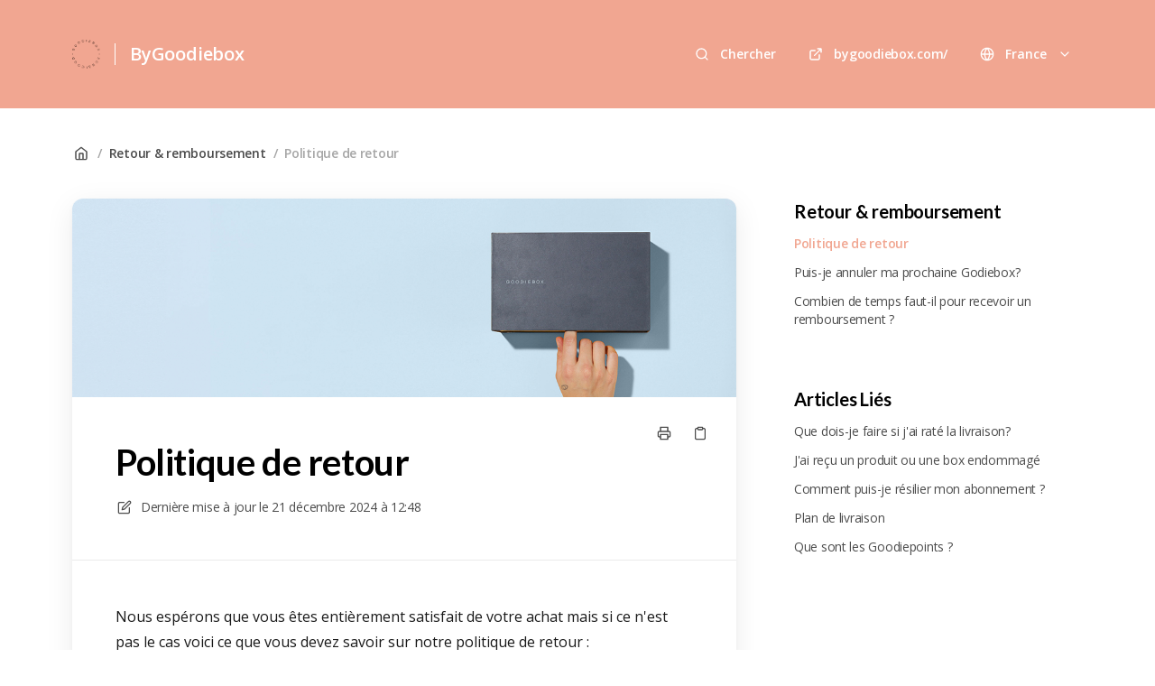

--- FILE ---
content_type: text/html; charset=utf-8
request_url: https://bygoodiebox.elevio.help/fr/articles/56-quelle-est-la-politique-de-retour
body_size: 15159
content:
<!DOCTYPE html>
<html lang="fr">
  <head prefix="og: http://ogp.me/ns#">
    <title>Politique de retour</title>
    <style>
      body {
        margin: 0;
      }
      .elevio-kb-wrapper {
        -webkit-box-align: center;
        -ms-flex-align: center;
        align-items: center;
        color: #3e4c59;
        display: -webkit-box;
        display: -ms-flexbox;
        display: flex;
        height: 100vh;
        -webkit-box-orient: vertical;
        -webkit-box-direction: normal;
        -ms-flex-direction: column;
        flex-direction: column;
        -webkit-box-pack: center;
        -ms-flex-pack: center;
        justify-content: center;
      }
      .elevio-kb-loading-spinner {
        -webkit-animation-name: elevio-kb-spin;
        animation-name: elevio-kb-spin;
        -webkit-animation-duration: 800ms;
        animation-duration: 800ms;
        -webkit-animation-iteration-count: infinite;
        animation-iteration-count: infinite;
        -webkit-animation-timing-function: linear;
        animation-timing-function: linear;
        block-size: 1.25rem;
        fill: #5644d8;
        inline-size: 1.25rem;
        padding: 0.25rem;
      }
      @-webkit-keyframes elevio-kb-spin {
        from {
          -webkit-transform: rotate(0deg);
          transform: rotate(0deg);
        }
        to {
          -webkit-transform: rotate(360deg);
          transform: rotate(360deg);
        }
      }
      @keyframes elevio-kb-spin {
        from {
          -webkit-transform: rotate(0deg);
          transform: rotate(0deg);
        }
        to {
          -webkit-transform: rotate(360deg);
          transform: rotate(360deg);
        }
      }
    </style>

     
    <link rel="canonical" href="https://bygoodiebox.elevio.help/fr/articles/56-politique-de-retour" />
    <meta property="og:url" content="https://bygoodiebox.elevio.help/fr/articles/56-politique-de-retour" />
      
 
  <meta name="keywords" content="return refund policy return process returlabel Return Retoure remboursement Retour Team Happiness rendre"></meta>

<meta name="description" content=""></meta>
<meta property="og:description" content=""></meta>
 
  <meta property="og:image" content="https://cdn.elev.io/file/uploads/c0zHtn2QsjpJ4uv22jujq5_1RAMpBUtb1VnDNQiI_BM/c6FXVXDTBy6YgiXBnMpH_Y3RLhKGycN-oqaeQKJFwjE/FINAL-BANNER-CROPPED_05-Ebo.jpg" />


<script type="application/ld+json">{"mainEntity":[{"@type":"Question","name":"Politique de retour","acceptedAnswer":{"@type":"Answer","text":"Nous espérons que vous êtes entièrement satisfait de votre achat mais si ce n'est pas le cas voici ce que vous devez savoir sur notre politique de retour :\nVous disposez d'un droit de rétractation dans les 14 jours:\nLe jour où votre première box d'abonnement (The Welcomebox) a été livrée, ou\nLe jour où votre commande Goodieshop a été livrée, ou\nLe jour où vous avez payé la carte cadeau et tant qu'elle n'a pas été utilisée dans ce délai de rétractation.\nSachez que le retrait de la Welcomebox dans un délai de 14 jours entraînera également une résiliation de l'abonnement. Ainsi, si vous demandez un retour de la Welcomebox, votre abonnement sera automatiquement annulé par nos soins.\nVeuillez également noter que pour procéder à un retour, vous devez nous contacter dans les 2 semaines (14 jours) après réception de la commande, conformément à nos Conditions générales, voir les sections 10 et 11. \nVeuillez également garder à l'esprit que :\nLes commandes personnalisées, telles que Build-Your-Own-Box, ne peuvent pas être retournées.\nSeule la première box d'un abonnement donné peut être retournée. Les box suivantes d'un abonnement Goodiebox sont des surprises donc elles ne peuvent être ni reprises ni remboursées.\nLe supplément énergie n’est pas remboursable.\nLes frais de retour de la boîte ou d'un produit doivent être à la charge du client.\nSeuls les produits non ouverts et non utilisés peuvent être retournés. Vous pouvez ouvrir le colis pour inspecter les produits, mais ceux-ci doivent rester inutilisés si vous souhaitez les retourner.\nPour initier un retour, vous pouvez nous contacter via notre chatbot, qui vous aidera à organiser le processus de retour.\nVeuillez conserver le reçu de retour car nous exigerons une preuve de retour avant de traiter le remboursement. Nous procéderons au remboursement dès que le retour sera arrivé à notre entrepôt et que vous nous aurez fourni une preuve d'expédition, au plus tard dans un délai de 14 jours. \n"}}],"@context":"http://schema.org","@type":"FAQPage","name":"Politique de retour","headline":"Politique de retour","author":{"@type":"Person","name":"Barbara Komorowska","image":"https://www.gravatar.com/avatar/3b453e0cb7bc12b39084d3462d79105b?e=barbara@goodiebox.dk&s=300&d=https%3A%2F%2Fui-avatars.com%2Fapi%2F/Barbara%2BKomorowska/300/69D59A/FFF/2/0.40"},"copyrightHolder":{"@type":"Organization","name":"ByGoodiebox"},"publisher":{"@type":"Organization","name":"ByGoodiebox"},"url":"https://bygoodiebox.elevio.help/fr/articles/56-politique-de-retour","image":"https://cdn.elev.io/file/uploads/c0zHtn2QsjpJ4uv22jujq5_1RAMpBUtb1VnDNQiI_BM/c6FXVXDTBy6YgiXBnMpH_Y3RLhKGycN-oqaeQKJFwjE/FINAL-BANNER-CROPPED_05-Ebo.jpg","mainEntityOfPage":"https://bygoodiebox.elevio.help/fr/articles/56-politique-de-retour","dateCreated":"2022-08-04","datePublished":"2024-12-21","dateModified":"2024-12-21"}</script> 

    <meta charset="utf-8" />
    <meta http-equiv="X-UA-Compatible" content="IE=edge" />
    <meta name="viewport" content="width=device-width, initial-scale=1" />

    
    <link
      rel="shortcut icon"
      type="image/png"
      href="https://cdn.elev.io/kb/v2/themes/2/b2b1ed2b-1f59-4e07-b67c-d26c57e67119/assets/favicon.ico"
    />
    

    <link rel="stylesheet" href="https://cdn.elev.io/kb/v2/themes/2/b2b1ed2b-1f59-4e07-b67c-d26c57e67119/styles.css" />
    <link rel="stylesheet" href="https://cdn.elev.io/kb/v2/deployed/62dfaea0542d1/23ea51ff-9f31-42c1-a2c3-bd689bb7d44e/styles-snippet.css" />

    <!-- <script
      src="https://js.sentry-cdn.com/7fb0ca92ae2d4dc49fffbe1b145e4511.min.js"
      crossorigin="anonymous"
    ></script> -->

    <script
      defer
      type="text/javascript"
      src="https://cdn.elev.io/kb/v2/themes/2/b2b1ed2b-1f59-4e07-b67c-d26c57e67119/localisation/fr/lang.js"
    ></script>
    <script
      defer
      type="text/javascript"
      src="https://cdn.elev.io/kb/v2/deployed/62dfaea0542d1/23ea51ff-9f31-42c1-a2c3-bd689bb7d44e/localisation/fr/lang-snippet.js"
    ></script>

    
    <script type="text/javascript" defer src="https://cdn.elev.io/kb/v2/themes/2/b2b1ed2b-1f59-4e07-b67c-d26c57e67119/script.js"></script>
    
  </head>

  <body class="logged-out article-page">
    <div id="kb-target">
      <div class="elevio-kb-wrapper">
        <svg class="elevio-kb-loading-spinner" viewBox="0 0 24 24">
          <path
            d="M9.65892 0.230582C11.9867 -0.232441 14.3995 0.00519931 16.5922 0.913451C18.7849 1.8217 20.6591 3.35977 21.9776 5.33316C23.2962 7.30655 24 9.62663 24 12H20C20 10.4178 19.5308 8.87104 18.6518 7.55544C17.7727 6.23985 16.5233 5.21447 15.0615 4.60897C13.5997 4.00347 11.9911 3.84504 10.4393 4.15372C8.88744 4.4624 7.46197 5.22433 6.34315 6.34315C5.22433 7.46197 4.4624 8.88744 4.15372 10.4393C3.84504 11.9911 4.00347 13.5997 4.60897 15.0615C5.21447 16.5233 6.23985 17.7727 7.55544 18.6518C8.87104 19.5308 10.4178 20 12 20V24C9.62663 24 7.30655 23.2962 5.33316 21.9776C3.35977 20.6591 1.8217 18.7849 0.913451 16.5922C0.00519943 14.3995 -0.232441 11.9867 0.230582 9.65892C0.693605 7.33115 1.83649 5.19295 3.51472 3.51472C5.19295 1.83649 7.33115 0.693605 9.65892 0.230582Z"
          />
        </svg>
      </div>
    </div>

    <script>
      window.companyUid = '62dfaea0542d1';
      window.companyName = 'ByGoodiebox';
      window.companyUrl = 'https://bygoodiebox.com/';
      window.whitelabelEnabled = false;
      window.feedbackEnabled = true;
      window.feedbackEmailFieldHidden = true;
      window.searchAsYouTypeEnabled = true;
      window.agentLoginEnabled = false;
      window.ssoEnabled = false;
      window.ssoForced = false;
      window.ssoUrl = '';
      window.cname = '';
      window.subdomain = 'bygoodiebox';
      window.languageId = 'fr';
      window.baseUrl = 'https://bygoodiebox.elevio.help';
      window.supportedLanguages = JSON.parse('[{"id":"da","englishName":"Danish","nativeName":"Dansk"},{"id":"de","englishName":"German","nativeName":"Deutsch"},{"id":"de-at","englishName":"Austrian German","nativeName":"Deutsch/Österreich"},{"id":"de-ch","englishName":"Swiss German","nativeName":"Deutsch/Schweiz"},{"id":"en","englishName":"English","nativeName":"English"},{"id":"es","englishName":"Spanish","nativeName":"Español"},{"id":"fi","englishName":"Finnish","nativeName":"Suomi"},{"id":"fr","englishName":"French","nativeName":"Français"},{"id":"fr-be","englishName":"Belgian French","nativeName":"Français de Belgique"},{"id":"it","englishName":"Italian","nativeName":"Italiano"},{"id":"nl","englishName":"Dutch","nativeName":"Nederlands"},{"id":"nl-be","englishName":"Belgian Dutch","nativeName":"Nederlands/Belgie"},{"id":"nn","englishName":"Norwegian","nativeName":"Norsk"},{"id":"pl","englishName":"Polish","nativeName":"Polski"},{"id":"sv","englishName":"Swedish","nativeName":"Svenska"}]');
      window.initialData = JSON.parse('{"page":{"pageType":"article","articleId":"56","data":{"article":{"id":"56","title":"Politique de retour","slug":"56-politique-de-retour","summary":null,"body":"\\u003Cp id=\\"isPasted\\"\\u003ENous esp&eacute;rons que vous &ecirc;tes enti&egrave;rement satisfait de votre achat mais si ce n&#39;est pas le cas voici ce que vous devez savoir sur notre politique de retour :\\u003C\\u002Fp\\u003E\\u003Cp\\u003EVous disposez d&#39;un droit de r&eacute;tractation dans les \\u003Cstrong\\u003E14 jours\\u003C\\u002Fstrong\\u003E:\\u003C\\u002Fp\\u003E\\u003Cul\\u003E\\u003Cli\\u003ELe jour o&ugrave; votre premi&egrave;re box d&#39;abonnement (The Welcomebox) a &eacute;t&eacute; livr&eacute;e, ou\\u003C\\u002Fli\\u003E\\u003Cli\\u003ELe jour o&ugrave; votre commande Goodieshop a &eacute;t&eacute; livr&eacute;e, ou\\u003C\\u002Fli\\u003E\\u003Cli\\u003ELe jour o&ugrave; vous avez pay&eacute; la carte cadeau et tant qu&#39;elle n&#39;a pas &eacute;t&eacute; utilis&eacute;e dans ce d&eacute;lai de r&eacute;tractation.\\u003C\\u002Fli\\u003E\\u003C\\u002Ful\\u003E\\u003Cblockquote class=\\"elevio-box-info\\"\\u003E\\u003Cp\\u003ESachez que le retrait de la Welcomebox dans un d&eacute;lai de 14 jours entra&icirc;nera &eacute;galement une r&eacute;siliation de l&#39;abonnement. Ainsi, si vous demandez un retour de la Welcomebox, votre abonnement sera automatiquement annul&eacute; par nos soins.\\u003C\\u002Fp\\u003E\\u003C\\u002Fblockquote\\u003E\\u003Cblockquote class=\\"elevio-box-info\\"\\u003E\\u003Cp\\u003EVeuillez &eacute;galement noter que pour proc&eacute;der &agrave; un retour, vous devez nous contacter dans les 2 semaines (14 jours) apr&egrave;s r&eacute;ception de la commande, conform&eacute;ment &agrave; nos Conditions g&eacute;n&eacute;rales, voir les sections 10 et 11.&nbsp;\\u003C\\u002Fp\\u003E\\u003C\\u002Fblockquote\\u003E\\u003Cp\\u003EVeuillez &eacute;galement garder &agrave; l&#39;esprit que :\\u003C\\u002Fp\\u003E\\u003Cul\\u003E\\u003Cli\\u003ELes commandes personnalis&eacute;es, telles que Build-Your-Own-Box, ne peuvent pas &ecirc;tre retourn&eacute;es.\\u003C\\u002Fli\\u003E\\u003Cli\\u003ESeule la premi&egrave;re box d&#39;un abonnement donn&eacute; peut &ecirc;tre retourn&eacute;e. Les box suivantes d&#39;un abonnement Goodiebox sont des surprises donc elles ne peuvent &ecirc;tre ni reprises ni rembours&eacute;es.\\u003C\\u002Fli\\u003E\\u003Cli\\u003ELe suppl&eacute;ment &eacute;nergie n&rsquo;est pas remboursable.\\u003C\\u002Fli\\u003E\\u003Cli\\u003ELes frais de retour de la bo&icirc;te ou d&#39;un produit doivent &ecirc;tre &agrave; la charge du client.\\u003C\\u002Fli\\u003E\\u003Cli\\u003ESeuls les produits non ouverts et non utilis&eacute;s peuvent &ecirc;tre retourn&eacute;s. Vous pouvez ouvrir le colis pour inspecter les produits, mais ceux-ci doivent rester inutilis&eacute;s si vous souhaitez les retourner.\\u003C\\u002Fli\\u003E\\u003Cli\\u003E\\u003Cstyle type=\\"text\\u002Fcss\\" id=\\"isPasted\\"\\u003E\\u003C!--td {border: 1px solid #cccccc;}br {mso-data-placement:same-cell;}--\\u003E\\u003C\\u002Fstyle\\u003E\\u003Cspan data-sheets-root=\\"1\\"\\u003EPour initier un retour, vous pouvez nous contacter via notre chatbot, qui vous aidera &agrave; organiser le processus de retour.\\u003Cbr\\u003E\\u003C\\u002Fspan\\u003E\\u003C\\u002Fli\\u003E\\u003C\\u002Ful\\u003E\\u003Cblockquote class=\\"elevio-box-info\\"\\u003E\\u003Cp\\u003EVeuillez conserver le re&ccedil;u de retour car nous exigerons une preuve de retour avant de traiter le remboursement. Nous proc&eacute;derons au remboursement d&egrave;s que le retour sera arriv&eacute; &agrave; notre entrep&ocirc;t et que vous nous aurez fourni une preuve d&#39;exp&eacute;dition, au plus tard dans un d&eacute;lai de 14 jours.&nbsp;\\u003C\\u002Fp\\u003E\\u003C\\u002Fblockquote\\u003E\\u003Cp\\u003E\\u003Cstyle type=\\"text\\u002Fcss\\"\\u003E\\u003C!--td {border: 1px solid #cccccc;}br {mso-data-placement:same-cell;}--\\u003E\\u003C\\u002Fstyle\\u003E\\u003C\\u002Fp\\u003E","bodyText":"Nous espérons que vous êtes entièrement satisfait de votre achat mais si ce n\'est pas le cas voici ce que vous devez savoir sur notre politique de retour :\\nVous disposez d\'un droit de rétractation dans les 14 jours:\\nLe jour où votre première box d\'abonnement (The Welcomebox) a été livrée, ou\\nLe jour où votre commande Goodieshop a été livrée, ou\\nLe jour où vous avez payé la carte cadeau et tant qu\'elle n\'a pas été utilisée dans ce délai de rétractation.\\nSachez que le retrait de la Welcomebox dans un délai de 14 jours entraînera également une résiliation de l\'abonnement. Ainsi, si vous demandez un retour de la Welcomebox, votre abonnement sera automatiquement annulé par nos soins.\\nVeuillez également noter que pour procéder à un retour, vous devez nous contacter dans les 2 semaines (14 jours) après réception de la commande, conformément à nos Conditions générales, voir les sections 10 et 11. \\nVeuillez également garder à l\'esprit que :\\nLes commandes personnalisées, telles que Build-Your-Own-Box, ne peuvent pas être retournées.\\nSeule la première box d\'un abonnement donné peut être retournée. Les box suivantes d\'un abonnement Goodiebox sont des surprises donc elles ne peuvent être ni reprises ni remboursées.\\nLe supplément énergie n’est pas remboursable.\\nLes frais de retour de la boîte ou d\'un produit doivent être à la charge du client.\\nSeuls les produits non ouverts et non utilisés peuvent être retournés. Vous pouvez ouvrir le colis pour inspecter les produits, mais ceux-ci doivent rester inutilisés si vous souhaitez les retourner.\\nPour initier un retour, vous pouvez nous contacter via notre chatbot, qui vous aidera à organiser le processus de retour.\\nVeuillez conserver le reçu de retour car nous exigerons une preuve de retour avant de traiter le remboursement. Nous procéderons au remboursement dès que le retour sera arrivé à notre entrepôt et que vous nous aurez fourni une preuve d\'expédition, au plus tard dans un délai de 14 jours. \\n","keywords":["return","refund","policy","return process","returlabel","Return","Retoure","remboursement","Retour","Team Happiness","rendre"],"accessControl":{"access":"PUBLIC","isInternal":false,"smartGroups":[]},"featuredImageUrl":"https:\\u002F\\u002Fcdn.elev.io\\u002Ffile\\u002Fuploads\\u002Fc0zHtn2QsjpJ4uv22jujq5_1RAMpBUtb1VnDNQiI_BM\\u002Fc6FXVXDTBy6YgiXBnMpH_Y3RLhKGycN-oqaeQKJFwjE\\u002FFINAL-BANNER-CROPPED_05-Ebo.jpg","createdAt":1659611765000,"lastUpdatedAt":1734785328000,"lastPublishedAt":1734785328000,"author":{"id":"40381","name":"Barbara Komorowska","avatar":"https:\\u002F\\u002Fwww.gravatar.com\\u002Favatar\\u002F3b453e0cb7bc12b39084d3462d79105b?e=barbara@goodiebox.dk&s=300&d=https%3A%2F%2Fui-avatars.com%2Fapi%2F\\u002FBarbara%2BKomorowska\\u002F300\\u002F69D59A\\u002FFFF\\u002F2\\u002F0.40"},"wordCount":322,"category":{"id":"7","title":"Retour & remboursement","slug":"7-retour-remboursement","featuredImageUrl":null,"articles":{"results":[{"id":"56","title":"Politique de retour","slug":"56-politique-de-retour","summary":null,"lastPublishedAt":1734785328000,"accessControl":{"access":"PUBLIC","isInternal":false}},{"id":"57","title":"Puis-je annuler ma prochaine Godiebox?","slug":"57-puis-je-annuler-ma-prochaine-godiebox","summary":null,"lastPublishedAt":1733328429000,"accessControl":{"access":"PUBLIC","isInternal":false}},{"id":"58","title":"Combien de temps faut-il pour recevoir un remboursement ?","slug":"58-combien-de-temps-faut-il-pour-recevoir-un-remboursement","summary":null,"lastPublishedAt":1733328703000,"accessControl":{"access":"PUBLIC","isInternal":false}}],"pageInfo":{"totalCount":3}},"parentCategory":null,"subCategories":[]}},"relatedArticles":{"results":[{"id":"51","title":"Que dois-je faire si j\'ai raté la livraison?","slug":"51-que-dois-je-faire-si-j-ai-rate-la-livraison","summary":null,"lastPublishedAt":1734784811000,"category":{"id":"26"},"accessControl":{"access":"PUBLIC","isInternal":false}},{"id":"30","title":"J\'ai reçu un produit ou une box endommagé","slug":"30-j-ai-recu-un-produit-ou-une-box-endommage","summary":null,"lastPublishedAt":1762771000000,"category":{"id":"17"},"accessControl":{"access":"PUBLIC","isInternal":false}},{"id":"27","title":"Comment puis-je résilier mon abonnement ?","slug":"27-comment-puis-je-resilier-mon-abonnement","summary":null,"lastPublishedAt":1732283037000,"category":{"id":"21"},"accessControl":{"access":"PUBLIC","isInternal":false}},{"id":"121","title":"Plan de livraison","slug":"121-plan-de-livraison","summary":null,"lastPublishedAt":1756713547000,"category":{"id":"25"},"accessControl":{"access":"PUBLIC","isInternal":false}},{"id":"59","title":"Que sont les Goodiepoints ?","slug":"59-que-sont-les-goodiepoints","summary":null,"lastPublishedAt":1746448469000,"category":{"id":"28"},"accessControl":{"access":"PUBLIC","isInternal":false}}],"pageInfo":{"totalCount":44}}}},"categoryTree":{"categories":[{"id":"3","title":"Abonnements","slug":"3-abonnements","featuredImageUrl":null,"articles":{"results":[],"pageInfo":{"totalCount":0}},"parentCategory":null,"subCategories":[{"id":"20","title":"A propos de Goodiebox","slug":"20-a-propos-de-goodiebox","featuredImageUrl":null,"articles":{"results":[{"id":"86","title":"Qu\'est-ce qu\'un abonnement Goodiebox ?","slug":"86-qu-est-ce-qu-un-abonnement-goodiebox","summary":null,"lastPublishedAt":1732270050000,"accessControl":{"access":"PUBLIC","isInternal":false}},{"id":"19","title":"Quels sont les types d\'abonnements ?","slug":"19-quels-sont-les-types-d-abonnements","summary":null,"lastPublishedAt":1736945120000,"accessControl":{"access":"PUBLIC","isInternal":false}},{"id":"20","title":"Puis-je combiner des abonnements ?","slug":"20-puis-je-combiner-des-abonnements","summary":null,"lastPublishedAt":1732272102000,"accessControl":{"access":"PUBLIC","isInternal":false}},{"id":"103","title":"Comment puis-je basculer entre les abonnements Goodiebox ?","slug":"103-comment-puis-je-basculer-entre-les-abonnements-goodiebox","summary":null,"lastPublishedAt":1732273101000,"accessControl":{"access":"PUBLIC","isInternal":false}}],"pageInfo":{"totalCount":4}}},{"id":"21","title":"Gérer vos abonnements","slug":"21-gerer-vos-abonnements","featuredImageUrl":null,"articles":{"results":[{"id":"25","title":"Comment réactiver mon abonnement ?","slug":"25-comment-reactiver-mon-abonnement","summary":null,"lastPublishedAt":1740487033000,"accessControl":{"access":"PUBLIC","isInternal":false}},{"id":"26","title":"Puis-je sauter une boîte\\u002Flivraison?","slug":"26-puis-je-sauter-une-bo-te-livraison","summary":null,"lastPublishedAt":1724398590000,"accessControl":{"access":"PUBLIC","isInternal":false}},{"id":"110","title":"Est-il possible d\'annuler mon abonnement à tout moment?","slug":"110-est-il-possible-d-annuler-mon-abonnement-a-tout-moment","summary":null,"lastPublishedAt":1734782360000,"accessControl":{"access":"PUBLIC","isInternal":false}},{"id":"27","title":"Comment puis-je résilier mon abonnement ?","slug":"27-comment-puis-je-resilier-mon-abonnement","summary":null,"lastPublishedAt":1732283037000,"accessControl":{"access":"PUBLIC","isInternal":false}}],"pageInfo":{"totalCount":4}}}]},{"id":"2","title":"S\'inscrire","slug":"2-s-inscrire","featuredImageUrl":null,"articles":{"results":[],"pageInfo":{"totalCount":0}},"parentCategory":null,"subCategories":[{"id":"23","title":"Informations générales","slug":"23-informations-generales","featuredImageUrl":null,"articles":{"results":[{"id":"9","title":"Comment puis-je devenir membre?","slug":"9-comment-puis-je-devenir-membre","summary":null,"lastPublishedAt":1732526990000,"accessControl":{"access":"PUBLIC","isInternal":false}},{"id":"113","title":"Comment renseigner mon adresse?","slug":"113-comment-renseigner-mon-adresse","summary":null,"lastPublishedAt":1732526949000,"accessControl":{"access":"PUBLIC","isInternal":false}},{"id":"10","title":"Quelle box vais-je recevoir en premier?","slug":"10-quelle-box-vais-je-recevoir-en-premier","summary":null,"lastPublishedAt":1732527856000,"accessControl":{"access":"PUBLIC","isInternal":false}},{"id":"8","title":"Puis-je être membre dans un autre pays?","slug":"8-puis-je-etre-membre-dans-un-autre-pays","summary":null,"lastPublishedAt":1743511352000,"accessControl":{"access":"PUBLIC","isInternal":false}},{"id":"16","title":"Puis-je acheter des box sans commencer un abonnement ?","slug":"16-puis-je-acheter-des-box-sans-commencer-un-abonnement","summary":null,"lastPublishedAt":1732528774000,"accessControl":{"access":"PUBLIC","isInternal":false}},{"id":"17","title":"Puis-je créer un abonnement pour quelqu\'un d\'autre ?","slug":"17-puis-je-creer-un-abonnement-pour-quelqu-un-d-autre","summary":null,"lastPublishedAt":1732529043000,"accessControl":{"access":"PUBLIC","isInternal":false}},{"id":"18","title":"Mes données sont-elles en sécurité chez Goodiebox ?","slug":"18-mes-donnees-sont-elles-en-securite-chez-goodiebox","summary":null,"lastPublishedAt":1732529317000,"accessControl":{"access":"PUBLIC","isInternal":false}}],"pageInfo":{"totalCount":7}}},{"id":"24","title":"Offres spéciales","slug":"24-offres-speciales","featuredImageUrl":null,"articles":{"results":[{"id":"11","title":"Comment profiter de ma réduction?","slug":"11-comment-profiter-de-ma-reduction","summary":null,"lastPublishedAt":1732535841000,"accessControl":{"access":"PUBLIC","isInternal":false}},{"id":"12","title":"J\'ai reçu un Happy-Invite-Link mais l\'offre de bienvenue n\'est pas appliquée","slug":"12-j-ai-recu-un-happy-invite-link-mais-l-offre-de-bienvenue-n-est-pas-appliquee","summary":null,"lastPublishedAt":1732537941000,"accessControl":{"access":"PUBLIC","isInternal":false}}],"pageInfo":{"totalCount":2}}},{"id":"22","title":"Problèmes d\'inscription","slug":"22-probl-mes-d-inscription","featuredImageUrl":null,"articles":{"results":[{"id":"14","title":"J\'ai un problème avec le paiement de ma première box","slug":"14-j-ai-un-probl-me-avec-le-paiement-de-ma-premi-re-box","summary":null,"lastPublishedAt":1734782525000,"accessControl":{"access":"PUBLIC","isInternal":false}},{"id":"15","title":"Mon inscription a échoué","slug":"15-mon-inscription-a-echoue","summary":null,"lastPublishedAt":1734782810000,"accessControl":{"access":"PUBLIC","isInternal":false}}],"pageInfo":{"totalCount":2}}}]},{"id":"4","title":"Produits","slug":"4-produits","featuredImageUrl":null,"articles":{"results":[],"pageInfo":{"totalCount":0}},"parentCategory":null,"subCategories":[{"id":"17","title":"Problèmes liés aux produits","slug":"17-probl-mes-lies-aux-produits","featuredImageUrl":null,"articles":{"results":[{"id":"29","title":"Il me manque un produit","slug":"29-il-me-manque-un-produit","summary":null,"lastPublishedAt":1734782967000,"accessControl":{"access":"PUBLIC","isInternal":false}},{"id":"30","title":"J\'ai reçu un produit ou une box endommagé","slug":"30-j-ai-recu-un-produit-ou-une-box-endommage","summary":null,"lastPublishedAt":1762771000000,"accessControl":{"access":"PUBLIC","isInternal":false}},{"id":"32","title":"Que dois-je faire en cas de réaction indésirable à un produit?","slug":"32-que-dois-je-faire-en-cas-de-reaction-indesirable-a-un-produit","summary":null,"lastPublishedAt":1734783489000,"accessControl":{"access":"PUBLIC","isInternal":false}}],"pageInfo":{"totalCount":3}}},{"id":"18","title":"Caractéristiques des produits","slug":"18-caracteristiques-des-produits","featuredImageUrl":null,"articles":{"results":[{"id":"98","title":"Les produits sont-ils végétaliens, naturels ou écologiques?","slug":"98-les-produits-sont-ils-vegetaliens-naturels-ou-ecologiques","summary":null,"lastPublishedAt":1732543561000,"accessControl":{"access":"PUBLIC","isInternal":false}},{"id":"33","title":"Les produits sont-ils testés sur les animaux ?","slug":"33-les-produits-sont-ils-testes-sur-les-animaux","summary":null,"lastPublishedAt":1732543676000,"accessControl":{"access":"PUBLIC","isInternal":false}},{"id":"31","title":"Tenez-vous compte des allergies?","slug":"31-tenez-vous-compte-des-allergies","summary":null,"lastPublishedAt":1732544051000,"accessControl":{"access":"PUBLIC","isInternal":false}}],"pageInfo":{"totalCount":3}}},{"id":"19","title":"Dans la box","slug":"19-dans-la-box","featuredImageUrl":null,"articles":{"results":[{"id":"106","title":"Qu\'est-ce que je reçois dans chaque boîte?","slug":"106-qu-est-ce-que-je-recois-dans-chaque-bo-te","summary":null,"lastPublishedAt":1732541946000,"accessControl":{"access":"PUBLIC","isInternal":false}},{"id":"109","title":"Combien de produits sont en taille réelle?","slug":"109-combien-de-produits-sont-en-taille-reelle","summary":null,"lastPublishedAt":1732542298000,"accessControl":{"access":"PUBLIC","isInternal":false}},{"id":"34","title":"Où puis-je acheter les produits que j\'aime ?","slug":"34-o-puis-je-acheter-les-produits-que-j-aime","summary":null,"lastPublishedAt":1732542796000,"accessControl":{"access":"PUBLIC","isInternal":false}}],"pageInfo":{"totalCount":3}}}]},{"id":"5","title":"Paiement","slug":"5-paiement","featuredImageUrl":null,"articles":{"results":[],"pageInfo":{"totalCount":0}},"parentCategory":null,"subCategories":[{"id":"13","title":"Prix","slug":"13-prix","featuredImageUrl":null,"articles":{"results":[{"id":"35","title":"Quel est le prix d\'un abonnement Goodiebox?","slug":"35-quel-est-le-prix-d-un-abonnement-goodiebox","summary":null,"lastPublishedAt":1759757683000,"accessControl":{"access":"PUBLIC","isInternal":false}},{"id":"107","title":"Comment pouvez-vous me faire une si bonne affaire chaque mois?","slug":"107-comment-pouvez-vous-me-faire-une-si-bonne-affaire-chaque-mois","summary":null,"lastPublishedAt":1732545429000,"accessControl":{"access":"PUBLIC","isInternal":false}},{"id":"102","title":"Pourquoi dois-je payer un supplément énergie?","slug":"102-pourquoi-dois-je-payer-un-supplement-energie","summary":null,"lastPublishedAt":1732874642000,"accessControl":{"access":"PUBLIC","isInternal":false}}],"pageInfo":{"totalCount":3}}},{"id":"14","title":"Fréquence des paiements","slug":"14-frequence-des-paiements","featuredImageUrl":null,"articles":{"results":[{"id":"37","title":"Dois-je passer commande tous les mois?","slug":"37-dois-je-passer-commande-tous-les-mois","summary":null,"lastPublishedAt":1732548079000,"accessControl":{"access":"PUBLIC","isInternal":false}},{"id":"38","title":"Quand serai-je facturé(e) pour mon abonnement?","slug":"38-quand-serai-je-facture-e-pour-mon-abonnement","summary":null,"lastPublishedAt":1761666396000,"accessControl":{"access":"PUBLIC","isInternal":false}}],"pageInfo":{"totalCount":2}}},{"id":"15","title":"Méthodes de paiement","slug":"15-methodes-de-paiement","featuredImageUrl":null,"articles":{"results":[{"id":"36","title":"Goodiebox accepte-t-elle tous les modes de paiement ?","slug":"36-goodiebox-accepte-t-elle-tous-les-modes-de-paiement","summary":null,"lastPublishedAt":1732546915000,"accessControl":{"access":"PUBLIC","isInternal":false}},{"id":"39","title":"Comment puis-je mettre à jour mon moyen de paiement ?","slug":"39-comment-puis-je-mettre-a-jour-mon-moyen-de-paiement","summary":null,"lastPublishedAt":1732547230000,"accessControl":{"access":"PUBLIC","isInternal":false}}],"pageInfo":{"totalCount":2}}},{"id":"16","title":"Problèmes de paiement","slug":"16-probl-mes-de-paiement","featuredImageUrl":null,"articles":{"results":[{"id":"40","title":"Que se passe-t-il si mon paiement a échoué?","slug":"40-que-se-passe-t-il-si-mon-paiement-a-echoue","summary":null,"lastPublishedAt":1732549372000,"accessControl":{"access":"PUBLIC","isInternal":false}},{"id":"118","title":"Qu\'est-ce que c\'est un chargeback?","slug":"118-qu-est-ce-que-c-est-un-chargeback","summary":null,"lastPublishedAt":1732549898000,"accessControl":{"access":"PUBLIC","isInternal":false}},{"id":"41","title":"Pourquoi suis-je facturé si j\'ai annulé ou ignoré mon abonnement ?","slug":"41-pourquoi-suis-je-facture-si-j-ai-annule-ou-ignore-mon-abonnement","summary":null,"lastPublishedAt":1740487392000,"accessControl":{"access":"PUBLIC","isInternal":false}},{"id":"119","title":"Y a-t-il un délai pour résilier ou mettre en pause mon abonnement afin d\'éviter d\'être facturé pour une nouvelle box?","slug":"119-y-a-t-il-un-delai-pour-resilier-ou-mettre-en-pause-mon-abonnement-afin-d-eviter-d-etre-facture-pour-une-nouvelle-box","summary":null,"lastPublishedAt":1740487553000,"accessControl":{"access":"PUBLIC","isInternal":false}}],"pageInfo":{"totalCount":4}}}]},{"id":"6","title":"Expédition","slug":"6-expedition","featuredImageUrl":null,"articles":{"results":[],"pageInfo":{"totalCount":0}},"parentCategory":null,"subCategories":[{"id":"25","title":"Informations générales","slug":"25-informations-generales","featuredImageUrl":null,"articles":{"results":[{"id":"120","title":"Comment fonctionne le lien de suivi chez Goodiebox ?","slug":"120-comment-fonctionne-le-lien-de-suivi-chez-goodiebox","summary":null,"lastPublishedAt":1733308702000,"accessControl":{"access":"PUBLIC","isInternal":false}},{"id":"121","title":"Plan de livraison","slug":"121-plan-de-livraison","summary":null,"lastPublishedAt":1756713547000,"accessControl":{"access":"PUBLIC","isInternal":false}},{"id":"122","title":"Votre livraison et processus de paiement","slug":"122-votre-livraison-et-processus-de-paiement","summary":null,"lastPublishedAt":1747664580000,"accessControl":{"access":"PUBLIC","isInternal":false}},{"id":"42","title":"Quelles sont les méthodes de livraison disponibles?","slug":"42-quelles-sont-les-methodes-de-livraison-disponibles","summary":null,"lastPublishedAt":1757488919000,"accessControl":{"access":"PUBLIC","isInternal":false}},{"id":"46","title":"Comment est-ce que je peux suivre ma Goodiebox?","slug":"46-comment-est-ce-que-je-peux-suivre-ma-goodiebox","summary":null,"lastPublishedAt":1737111920000,"accessControl":{"access":"PUBLIC","isInternal":false}},{"id":"48","title":"Puis-je modifier la livraison ?","slug":"48-puis-je-modifier-la-livraison","summary":null,"lastPublishedAt":1757485482000,"accessControl":{"access":"PUBLIC","isInternal":false}},{"id":"49","title":"Combien dois-je payer pour l\'expédition?","slug":"49-combien-dois-je-payer-pour-l-expedition","summary":null,"lastPublishedAt":1741617461000,"accessControl":{"access":"PUBLIC","isInternal":false}}],"pageInfo":{"totalCount":7}}},{"id":"26","title":"Problèmes de livraison","slug":"26-probl-mes-de-livraison","featuredImageUrl":null,"articles":{"results":[{"id":"51","title":"Que dois-je faire si j\'ai raté la livraison?","slug":"51-que-dois-je-faire-si-j-ai-rate-la-livraison","summary":null,"lastPublishedAt":1734784811000,"accessControl":{"access":"PUBLIC","isInternal":false}},{"id":"52","title":"Je n\'ai pas reçu ma commande Goodiebox \\u002F Goodieshop","slug":"52-je-n-ai-pas-recu-ma-commande-goodiebox-goodieshop","summary":null,"lastPublishedAt":1734785070000,"accessControl":{"access":"PUBLIC","isInternal":false}}],"pageInfo":{"totalCount":2}}}]},{"id":"7","title":"Retour & remboursement","slug":"7-retour-remboursement","featuredImageUrl":null,"articles":{"results":[{"id":"56","title":"Politique de retour","slug":"56-politique-de-retour","summary":null,"lastPublishedAt":1734785328000,"accessControl":{"access":"PUBLIC","isInternal":false}},{"id":"57","title":"Puis-je annuler ma prochaine Godiebox?","slug":"57-puis-je-annuler-ma-prochaine-godiebox","summary":null,"lastPublishedAt":1733328429000,"accessControl":{"access":"PUBLIC","isInternal":false}},{"id":"58","title":"Combien de temps faut-il pour recevoir un remboursement ?","slug":"58-combien-de-temps-faut-il-pour-recevoir-un-remboursement","summary":null,"lastPublishedAt":1733328703000,"accessControl":{"access":"PUBLIC","isInternal":false}}],"pageInfo":{"totalCount":3}},"parentCategory":null,"subCategories":[]},{"id":"8","title":"Goodiepoints","slug":"8-goodiepoints","featuredImageUrl":null,"articles":{"results":[],"pageInfo":{"totalCount":0}},"parentCategory":null,"subCategories":[{"id":"27","title":"Coupons et autres offres spéciales","slug":"27-coupons-et-autres-offres-speciales","featuredImageUrl":null,"articles":{"results":[{"id":"62","title":"Happy Invite Referral Program","slug":"62-happy-invite-referral-program","summary":null,"lastPublishedAt":1768480150000,"accessControl":{"access":"PUBLIC","isInternal":false}},{"id":"63","title":"Je n\'ai pas reçu mon code de réduction","slug":"63-je-n-ai-pas-recu-mon-code-de-reduction","summary":null,"lastPublishedAt":1734787647000,"accessControl":{"access":"PUBLIC","isInternal":false}},{"id":"64","title":"Le code promo My Goodiepoints ne fonctionne pas","slug":"64-le-code-promo-my-goodiepoints-ne-fonctionne-pas","summary":null,"lastPublishedAt":1734788049000,"accessControl":{"access":"PUBLIC","isInternal":false}}],"pageInfo":{"totalCount":3}}},{"id":"28","title":"Goodiepoints","slug":"28-goodiepoints","featuredImageUrl":null,"articles":{"results":[{"id":"59","title":"Que sont les Goodiepoints ?","slug":"59-que-sont-les-goodiepoints","summary":null,"lastPublishedAt":1746448469000,"accessControl":{"access":"PUBLIC","isInternal":false}},{"id":"61","title":"Comment échanger mes Goodiepoints?","slug":"61-comment-echanger-mes-goodiepoints","summary":null,"lastPublishedAt":1743510658000,"accessControl":{"access":"PUBLIC","isInternal":false}},{"id":"65","title":"Quelle est la durée de validité de mes Goodiepoints?","slug":"65-quelle-est-la-duree-de-validite-de-mes-goodiepoints","summary":null,"lastPublishedAt":1743511243000,"accessControl":{"access":"PUBLIC","isInternal":false}}],"pageInfo":{"totalCount":3}}}]},{"id":"9","title":"Member universe","slug":"9-member-universe","featuredImageUrl":null,"articles":{"results":[],"pageInfo":{"totalCount":0}},"parentCategory":null,"subCategories":[{"id":"34","title":"Informations sur le profil et accès","slug":"34-informations-sur-le-profil-et-acc-s","featuredImageUrl":null,"articles":{"results":[{"id":"66","title":"Je n\'arrive pas à me connecter à mon compte","slug":"66-je-n-arrive-pas-a-me-connecter-a-mon-compte","summary":null,"lastPublishedAt":1735553263000,"accessControl":{"access":"PUBLIC","isInternal":false}},{"id":"67","title":"J\'ai oublié mon mot de passe","slug":"67-j-ai-oublie-mon-mot-de-passe","summary":null,"lastPublishedAt":1735553588000,"accessControl":{"access":"PUBLIC","isInternal":false}},{"id":"68","title":"Comment puis-je mettre à jour mes informations personnelles?","slug":"68-comment-puis-je-mettre-a-jour-mes-informations-personnelles","summary":null,"lastPublishedAt":1735554158000,"accessControl":{"access":"PUBLIC","isInternal":false}},{"id":"69","title":"Comment puis-je changer mon adresse?","slug":"69-comment-puis-je-changer-mon-adresse","summary":null,"lastPublishedAt":1735554702000,"accessControl":{"access":"PUBLIC","isInternal":false}}],"pageInfo":{"totalCount":4}}},{"id":"35","title":"Autre","slug":"35-autre","featuredImageUrl":null,"articles":{"results":[{"id":"70","title":"Beauty Interests","slug":"70-beauty-interests","summary":null,"lastPublishedAt":1735555796000,"accessControl":{"access":"PUBLIC","isInternal":false}},{"id":"72","title":"Évaluez la boîte","slug":"72-evaluez-la-bo-te","summary":null,"lastPublishedAt":1743506248000,"accessControl":{"access":"PUBLIC","isInternal":false}},{"id":"73","title":"Quels autres avantages ai-je ?","slug":"73-quels-autres-avantages-ai-je","summary":null,"lastPublishedAt":1735556858000,"accessControl":{"access":"PUBLIC","isInternal":false}},{"id":"74","title":"Comment puis-je me désabonner des mails marketing?","slug":"74-comment-puis-je-me-desabonner-des-mails-marketing","summary":null,"lastPublishedAt":1735557356000,"accessControl":{"access":"PUBLIC","isInternal":false}},{"id":"101","title":"Unboxing numérique et code QR","slug":"101-unboxing-numerique-et-code-qr","summary":null,"lastPublishedAt":1737377314000,"accessControl":{"access":"PUBLIC","isInternal":false}},{"id":"126","title":"Qu\'est-ce que la loterie \\"Évaluez cette box\\"?","slug":"126-qu-est-ce-que-la-loterie-evaluez-cette-box","summary":null,"lastPublishedAt":1743513638000,"accessControl":{"access":"PUBLIC","isInternal":false}}],"pageInfo":{"totalCount":6}}}]},{"id":"10","title":"Cadeaux & Giftcards","slug":"10-cadeaux-giftcards","featuredImageUrl":null,"articles":{"results":[],"pageInfo":{"totalCount":0}},"parentCategory":null,"subCategories":[{"id":"29","title":"Informations générales","slug":"29-informations-generales","featuredImageUrl":null,"articles":{"results":[{"id":"75","title":"Quels sont les types de cartes cadeaux ?","slug":"75-quels-sont-les-types-de-cartes-cadeaux","summary":null,"lastPublishedAt":1735559952000,"accessControl":{"access":"PUBLIC","isInternal":false}},{"id":"78","title":"Que se passe-t-il lorsque la carte cadeau est épuisée?","slug":"78-que-se-passe-t-il-lorsque-la-carte-cadeau-est-epuisee","summary":null,"lastPublishedAt":1735560232000,"accessControl":{"access":"PUBLIC","isInternal":false}},{"id":"79","title":"Puis-je acheter un cadeau pour quelqu\'un ?","slug":"79-puis-je-acheter-un-cadeau-pour-quelqu-un","summary":null,"lastPublishedAt":1735561808000,"accessControl":{"access":"PUBLIC","isInternal":false}}],"pageInfo":{"totalCount":3}}},{"id":"30","title":"Comment utiliser les cartes-cadeaux","slug":"30-comment-utiliser-les-cartes-cadeaux","featuredImageUrl":null,"articles":{"results":[{"id":"76","title":"Comment puis-je échanger une carte cadeau ?","slug":"76-comment-puis-je-echanger-une-carte-cadeau","summary":null,"lastPublishedAt":1735567250000,"accessControl":{"access":"PUBLIC","isInternal":false}},{"id":"80","title":"Le code de ma carte cadeau ne fonctionne pas","slug":"80-le-code-de-ma-carte-cadeau-ne-fonctionne-pas","summary":null,"lastPublishedAt":1735567640000,"accessControl":{"access":"PUBLIC","isInternal":false}},{"id":"77","title":"Puis-je échanger une carte cadeau sur un abonnement actif ?","slug":"77-puis-je-echanger-une-carte-cadeau-sur-un-abonnement-actif","summary":null,"lastPublishedAt":1735568144000,"accessControl":{"access":"PUBLIC","isInternal":false}},{"id":"82","title":"J\'ai un abonnement Cute\\u002FLux\\u002FCrush mais je souhaite utiliser une carte cadeau Classic","slug":"82-j-ai-un-abonnement-cute-lux-crush-mais-je-souhaite-utiliser-une-carte-cadeau-classic","summary":null,"lastPublishedAt":1735568554000,"accessControl":{"access":"PUBLIC","isInternal":false}},{"id":"83","title":"Puis-je sauter\\u002Fannuler mon abonnement pendant qu\'une carte cadeau est active ?","slug":"83-puis-je-sauter-annuler-mon-abonnement-pendant-qu-une-carte-cadeau-est-active","summary":null,"lastPublishedAt":1735568882000,"accessControl":{"access":"PUBLIC","isInternal":false}}],"pageInfo":{"totalCount":5}}}]},{"id":"11","title":"Goodieshop","slug":"11-goodieshop","featuredImageUrl":null,"articles":{"results":[],"pageInfo":{"totalCount":0}},"parentCategory":null,"subCategories":[{"id":"31","title":"Informations générales","slug":"31-informations-generales","featuredImageUrl":null,"articles":{"results":[{"id":"87","title":"Les box d\'abonnement précédentes sont-elles disponibles dans la Goodieshop?","slug":"87-les-box-d-abonnement-precedentes-sont-elles-disponibles-dans-la-goodieshop","summary":null,"lastPublishedAt":1735570972000,"accessControl":{"access":"PUBLIC","isInternal":false}},{"id":"89","title":"Où puis-je trouver mes factures de commandes Goodieshop?","slug":"89-o-puis-je-trouver-mes-factures-de-commandes-goodieshop","summary":null,"lastPublishedAt":1735571682000,"accessControl":{"access":"PUBLIC","isInternal":false}},{"id":"90","title":"Puis-je combiner des remises sur le Goodieshop?","slug":"90-puis-je-combiner-des-remises-sur-le-goodieshop","summary":null,"lastPublishedAt":1735571867000,"accessControl":{"access":"PUBLIC","isInternal":false}},{"id":"115","title":"Comment puis-je me connecter au Goodieshop avec mon compte Goodiebox?","slug":"115-comment-puis-je-me-connecter-au-goodieshop-avec-mon-compte-goodiebox","summary":null,"lastPublishedAt":1735572119000,"accessControl":{"access":"PUBLIC","isInternal":false}}],"pageInfo":{"totalCount":4}}},{"id":"32","title":"Expédition et livraison","slug":"32-expedition-et-livraison","featuredImageUrl":null,"articles":{"results":[{"id":"94","title":"Quel est le délai de livraison de ma commande en Goodieshop?","slug":"94-quel-est-le-delai-de-livraison-de-ma-commande-en-goodieshop","summary":null,"lastPublishedAt":1735573993000,"accessControl":{"access":"PUBLIC","isInternal":false}},{"id":"95","title":"Dois-je payer les frais d\'expédition lors des commandes en Goodieshop?","slug":"95-dois-je-payer-les-frais-d-expedition-lors-des-commandes-en-goodieshop","summary":null,"lastPublishedAt":1735574185000,"accessControl":{"access":"PUBLIC","isInternal":false}},{"id":"96","title":"Comment puis-je suivre ma commande en Goodieshop?","slug":"96-comment-puis-je-suivre-ma-commande-en-goodieshop","summary":null,"lastPublishedAt":1735574509000,"accessControl":{"access":"PUBLIC","isInternal":false}}],"pageInfo":{"totalCount":3}}},{"id":"33","title":"Problèmes liés aux commandes","slug":"33-probl-mes-lies-aux-commandes","featuredImageUrl":null,"articles":{"results":[{"id":"92","title":"J\'ai reçu un produit que je n\'ai pas commandé","slug":"92-j-ai-recu-un-produit-que-je-n-ai-pas-commande","summary":null,"lastPublishedAt":1735572390000,"accessControl":{"access":"PUBLIC","isInternal":false}},{"id":"91","title":"Je n\'ai pas reçu de confirmation de commande en Goodieshop","slug":"91-je-n-ai-pas-recu-de-confirmation-de-commande-en-goodieshop","summary":null,"lastPublishedAt":1735572815000,"accessControl":{"access":"PUBLIC","isInternal":false}},{"id":"93","title":"Puis-je annuler ma commande en Goodieshop?","slug":"93-puis-je-annuler-ma-commande-en-goodieshop","summary":null,"lastPublishedAt":1735573216000,"accessControl":{"access":"PUBLIC","isInternal":false}}],"pageInfo":{"totalCount":3}}}]},{"id":"12","title":"Contact & info","slug":"12-contact-info","featuredImageUrl":null,"articles":{"results":[],"pageInfo":{"totalCount":0}},"parentCategory":null,"subCategories":[{"id":"36","title":"A propos de nous","slug":"36-a-propos-de-nous","featuredImageUrl":null,"articles":{"results":[{"id":"105","title":"Nous contacter","slug":"105-nous-contacter","summary":null,"lastPublishedAt":1734790069000,"accessControl":{"access":"PUBLIC","isInternal":false}},{"id":"7","title":"Happy Earth","slug":"7-happy-earth","summary":null,"lastPublishedAt":1735578022000,"accessControl":{"access":"PUBLIC","isInternal":false}}],"pageInfo":{"totalCount":2}}},{"id":"37","title":"Faisons quelque chose ensemble","slug":"37-faisons-quelque-chose-ensemble","featuredImageUrl":null,"articles":{"results":[{"id":"21","title":"J\'aimerais voir ma marque présentée dans Goodiebox","slug":"21-j-aimerais-voir-ma-marque-presentee-dans-goodiebox","summary":null,"lastPublishedAt":1735576437000,"accessControl":{"access":"PUBLIC","isInternal":false}},{"id":"22","title":"Je souhaite collaborer avec Goodiebox","slug":"22-je-souhaite-collaborer-avec-goodiebox","summary":null,"lastPublishedAt":1735576772000,"accessControl":{"access":"PUBLIC","isInternal":false}},{"id":"23","title":"J\'aimerais travailler ou faire un stage chez Goodiebox","slug":"23-j-aimerais-travailler-ou-faire-un-stage-chez-goodiebox","summary":null,"lastPublishedAt":1735577233000,"accessControl":{"access":"PUBLIC","isInternal":false}}],"pageInfo":{"totalCount":3}}}]}]}}');
      window.jsSnippetUrl = 'https://cdn.elev.io/kb/v2/deployed/62dfaea0542d1/23ea51ff-9f31-42c1-a2c3-bd689bb7d44e/script-snippet.js';
      window.assetsLocation = 'https://cdn.elev.io/kb/v2/themes/2/b2b1ed2b-1f59-4e07-b67c-d26c57e67119/assets';
      window.themeOptions = JSON.parse('{"customJS":"\\nwindow.kb.setSupportedLanguageLabels([\\n{ id: \'de-at\', nativeName: \\"Österreich\\" },\\n{ id: \'de-ch\', nativeName: \\"Schweiz\\" },\\n{ id: \'de\', nativeName: \\"Deutschland\\" },\\n{ id: \'da\', nativeName: \\"Danmark\\" },\\n{ id: \'nn\', nativeName: \\"Norge\\" },\\n{ id: \'sv\', nativeName: \\"Sverige\\" },\\n{ id: \'fi\', nativeName: \\"Suomi\\" },\\n{ id: \'nl\', nativeName: \\"Nederland\\" },\\n{ id: \'nl-be\', nativeName: \\"België\\" },\\n{ id: \'fr-be\', nativeName: \\"Belgique\\" },\\n{ id: \'fr\', nativeName: \\"France\\" },\\n{ id: \'it\', nativeName: \\"Italia\\" },\\n{ id: \'es\', nativeName: \\"España\\" },\\n{ id: \'pl\', nativeName: \\"Polska\\" },\\n])\\n\\n\\n\\u002F* Token Redenering based on locale *\\u002F\\n\\nconst localeSite= window.location.href.substr(-5);\\nconsole.log();\\nconsole.log(window.location.href.substr(-5));\\nlet DixaMessengerToken = \\"108ef3e0cc064f1399749df5badb1c9e\\"; \\n\\n\\n\\n\\u002F\\u002Fget your Dixa Messenger token from YOURSUBDOMAIN.dixa.com\\u002Fsettings\\u002Fdixa-messenger under Appearance & Setup -\\u003E Setup -\\u003E Mobile\\nconst ElevioModuleId = \'4\'; \\u002F\\u002Fget your Elevio Module ID on https:\\u002F\\u002Fapp.elev.io\\u002Fmodules - it\'s the number next to the module you\'ve created.\\n  \\n\\u002F\\u002Fdon\'t change anything below. It may break things.\\n(function (w, d, s) {\\n  if (w._dixa_) return;\\n  w._dixa_ = {\\n    invoke: function (m, a) {\\n      w._dixa_.pendingCalls = w._dixa_.pendingCalls || [];\\n      w._dixa_.pendingCalls.push([m, a]);\\n    },\\n  };\\n  s = d.createElement(\'script\');\\n  s.type = \'text\\u002Fjavascript\';\\n  s.setAttribute(\'charset\', \'utf-8\');\\n  s.async = true;\\n  s.src = \'https:\\u002F\\u002Fmessenger.dixa.io\\u002Fbootstrap.js\';\\n  var before = d.getElementsByTagName(\'script\')[0];\\n  before.parentNode.insertBefore(s, before);\\n})(window, document);\\n_dixa_.invoke(\'init\', { messengerToken: DixaMessengerToken, hideToggler: true, showWidgetCloseButton: true });\\nfunction onDixaMessengerOpenChanged(open) {\\n  if(!open) {\\n    _elev.setSettings({hideLauncher: false});\\n    _elev.open();\\n    _dixa_.removeListener(\\"on-widget-open-changed\\",onDixaMessengerOpenChanged);\\n  }\\n}\\nfunction openDixaMessengerWidget() {\\n  _elev.close();\\n  _elev.setSettings({hideLauncher: true});\\n  _dixa_.invoke(\'setWidgetOpen\', true);\\n  _dixa_.addListener(\\"on-widget-open-changed\\", onDixaMessengerOpenChanged);\\n}\\n\\n\\n\\nwindow._elev.events = {\\n  moduleOpened: function(id) {\\n    if(id == ElevioModuleId){}\\n      \\u002F\\u002FopenDixaMessengerWidget();\\n      \\n    else\\n      console.log(\'Elevio module \' + id + \' clicked, but no action specified.\');\\n  }\\n};\\n\\u002F\\u002F\\u002F\\u002F\\u002F\\u002F\\u002F\\u002F\\u002F\\u002F\\u002F KINDLY CHATBOT \\n\\u002F*\\nThis function displays Kindly chatbot in DACH \\n*\\u002F\\nfunction openKindlyChatbot(){\\nconsole.log(\\"chatbooooooot\\");\\nvar script = document.createElement(\'script\');\\n  script.src = \'https:\\u002F\\u002Fchat.kindlycdn.com\\u002Fkindly-chat.js\';\\n  script.defer = true;\\n  script.id = \'kindly-chat\';\\n  script.setAttribute(\'data-shadow-dom\', \'1\');\\n  script.setAttribute(\'data-bot-key\', \'4bffb72e-0da8-4b96-ac21-2140f520590f\');\\n  document.body.appendChild(script);\\n}\\n\\nfunction getCountryFromUrl(url) {\\n    \\u002F\\u002F Extract the two-character country code from the URL\\n    const countryRegex = \\u002F\\\\\\u002F([a-z]{2}(?:-[a-z]{2})?)\\\\\\u002F?\\u002F;\\n    \\u002F\\u002Fconst countryRegex = \\u002F\\\\\\u002F([a-z]{2}(?:-[a-z]{2})?)\\\\\\u002F\\u002F;\\n    const match = url.match(countryRegex);\\n\\n    \\u002F\\u002F Return the country code if found, otherwise return null\\n    if (match) {\\n        return match[1];\\n    }\\n    return null;\\n}\\n\\u002F*\\nfunction showMessenger(url) {\\nconsole.log(\\"url\\",url);\\n    const country = getCountryFromUrl(url);\\n    console.log(\'country:\', country);\\n    if (country === \'de\' || country === \'de-at\' || country === \'de-ch\') {\\n        \\u002F\\u002F Show Kindly Messenger for German-speaking regions\\n        openKindlyChatbot();\\n    } \\n}\\n*\\u002F\\n\\nfunction showMessenger(url) {\\n openKindlyChatbot();\\n\\u002F*\\nconst showChatbot = url.includes(\'elevio.help\\u002Fde\') || url.includes(\'elevio.help\\u002Fde-ch\') || url.includes(\'elevio.help\\u002Fde-at\') || url.includes(\'elevio.help\\u002Fsv\') || url.includes(\'elevio.help\\u002Fda\') || url.includes(\'elevio.help\\u002Fnl\') || url.includes(\'elevio.help\\u002Fnl-be\') || url.includes(\'elevio.help\\u002Fnn\') || url.includes(\'elevio.help\\u002Fno\');\\nconsole.log(\'showChatbot:\', showChatbot);\\n    if (showChatbot) {\\n        \\u002F\\u002F Show Kindly Messenger for German-speaking regions\\n       \\n    } *\\u002F\\n}\\n\\nshowMessenger(window.location.href);\\n\\u002F*******************\\u002F\\n(function(w, d, s, l, i) {\\n    w[l] = w[l] || [];\\n    w[l].push({ \'gtm.start\': new Date().getTime(), event: \'gtm.js\' });\\n    var f = d.getElementsByTagName(s)[0],\\n        j = d.createElement(s),\\n        dl = l != \'dataLayer\' ? \'&l=\' + l : \'\';\\n    j.async = true;\\n    j.src = \'https:\\u002F\\u002Fwww.googletagmanager.com\\u002Fgtm.js?id=\' + i + dl;\\n    f.parentNode.insertBefore(j, f);\\n})(window, document, \'script\', \'dataLayer\', \'GTM-N6MSL74\');","fontBody":"Open Sans","fontCode":"Fira Code","imageUrl":"https:\\u002F\\u002Fcdn.elev.io\\u002Ffile\\u002Fuploads\\u002Fc0zHtn2QsjpJ4uv22jujq5_1RAMpBUtb1VnDNQiI_BM\\u002Fu3joyxm7fLs1RG6NYU9ROtiZyVJiSV3wZ2IdP-r2ynU\\u002FBlacklogo-_Qs.png","colorLink":"#000000","colorText":"#000000","customCSS":".kb-category-card .kb-icon{\\n  display: none;\\n}\\n.css-1ko8992{\\nbackground-repeat: no-repeat;\\n    background-position: center;\\n    background-color: transparent;\\n    background-size: 100px;\\n    width: 100px;\\n    height: 100px;\\n}\\n[data-category-id=\\"3\\"] .css-1ko8992 {\\n      background-image: url(https:\\u002F\\u002Fstorage.googleapis.com\\u002Felevio_css_public\\u002FClassicBox%20NoBg.png);  \\n}\\n[data-category-id=\\"1\\"] .css-1ko8992 {\\n      background-image: url(https:\\u002F\\u002Fstorage.googleapis.com\\u002Felevio_css_public\\u002FAbout%20us%20NoBg.png);  \\n}\\n[data-category-id=\\"2\\"] .css-1ko8992 {\\n      background-image: url(https:\\u002F\\u002Fstorage.googleapis.com\\u002Felevio_css_public\\u002FSign%20up%20Process%20NoBg.png);  \\n}\\n[data-category-id=\\"4\\"] .css-1ko8992 {\\n      background-image: url(https:\\u002F\\u002Fstorage.googleapis.com\\u002Felevio_css_public\\u002FBeautyProfile_Woman%20NoBg.png);  \\n}\\n[data-category-id=\\"5\\"] .css-1ko8992 {\\n      background-image: url(https:\\u002F\\u002Fstorage.googleapis.com\\u002Felevio_css_public\\u002FMoneyNote%20NoBg.png);  \\n}\\n[data-category-id=\\"6\\"] .css-1ko8992 {\\n      background-image: url(https:\\u002F\\u002Fstorage.googleapis.com\\u002Felevio_css_public\\u002FMap%20NoBg.png);  \\n}\\n[data-category-id=\\"7\\"] .css-1ko8992 {\\n      background-image: url(https:\\u002F\\u002Fstorage.googleapis.com\\u002Felevio_css_public\\u002FExchange%20NoBg.png);  \\n}\\n[data-category-id=\\"8\\"] .css-1ko8992 {\\n      background-image: url(https:\\u002F\\u002Fstorage.googleapis.com\\u002Felevio_css_public\\u002FGPcoins%20NoBg.png);  \\n}\\n[data-category-id=\\"9\\"] .css-1ko8992 {\\n      background-image: url(https:\\u002F\\u002Fstorage.googleapis.com\\u002Felevio_css_public\\u002FSettings%20NoBg.png);  \\n}\\n[data-category-id=\\"10\\"] .css-1ko8992 {\\n      background-image: url(https:\\u002F\\u002Fstorage.googleapis.com\\u002Felevio_css_public\\u002FBox%20Open%20Front%20NoBg.png);  \\n}\\n[data-category-id=\\"11\\"] .css-1ko8992 {\\n      background-image: url(https:\\u002F\\u002Fstorage.googleapis.com\\u002Felevio_css_public\\u002FShoppingCart%20NoBg.png);  \\n}\\n[data-category-id=\\"12\\"] .css-1ko8992 {\\n      background-image: url(https:\\u002F\\u002Fstorage.googleapis.com\\u002Felevio_css_public\\u002FBeautyFounders%20NoBg.png);  \\n}\\n","colorAccent":"#f1a691","colorPageBg":"#ffffff","fontHeadings":"Lato","translations":[{"name":"ByGoodiebox","title":"FAQ","languageId":"en","description":"Browse through the articles or start writing your question"},{"name":"ByGoodiebox","title":"FAQ","languageId":"da","description":"Gennemse artikler eller begynd at skrive dit spørgsmål"},{"name":"ByGoodiebox","title":"FAQ","languageId":"de","description":"Stöbere in den Artikeln oder beginne deine Frage zu schreiben"},{"name":"ByGoodiebox","title":"FAQ","languageId":"de-at","description":"Stöbere in den Artikeln oder beginne deine Frage zu schreiben"},{"name":"ByGoodiebox","title":"FAQ","languageId":"de-ch","description":"Stöbere in den Artikeln oder beginne deine Frage zu schreiben"},{"name":"ByGoodiebox","title":"FAQ","languageId":"es","description":"Consulta los artículos o empieza a escribir tu pregunta"},{"name":"ByGoodiebox","title":"FAQ","languageId":"fi","description":"Selaa artikkeleita tai aloita kysymyksesi kirjoittaminen"},{"name":"ByGoodiebox","title":"FAQ","languageId":"fr","description":"Parcoure les articles ou commence à rédiger ta question"},{"name":"ByGoodiebox","title":"FAQ","languageId":"fr-be","description":"Parcoure les articles ou commence à rédiger ta question"},{"name":"ByGoodiebox","title":"FAQ","languageId":"it","description":"Sfoglia gli articoli o inizia a scrivere la tua domanda"},{"name":"ByGoodiebox","title":"FAQ","languageId":"nl","description":"Blader door de artikelen of schrijf je vraag"},{"name":"ByGoodiebox","title":"FAQ","languageId":"nl-be","description":"Blader door de artikelen of schrijf je vraag"},{"name":"ByGoodiebox","title":"FAQ","languageId":"nn","description":"Bla gjennom artikler eller begynn å skrive spørsmålet ditt"},{"name":"ByGoodiebox","title":"FAQ","languageId":"pl","description":"Przeglądaj artykuły lub zacznij wpisywać swoje pytanie"},{"name":"ByGoodiebox","title":"FAQ","languageId":"sv","description":"Bläddra bland artiklarna eller börja skriva din fråga"}],"colorWebsiteBg":"#ffffff","colorAccentText":"#ffffff","customFooterHtml":"","customHeaderHtml":"","enableAdvancedOptions":true}');
    </script>

     <script type="text/javascript">
  !(function (e, l, v, i, o, n) {
    e[i] || (e[i] = {}), (e[i].account_id = n);
    var g, h;
    (g = l.createElement(v)),
      (g.type = 'text/javascript'),
      (g.async = 1),
      (g.src = o + n),
      (h = l.getElementsByTagName(v)[0]),
      h.parentNode.insertBefore(g, h);
    e[i].q = [];
    e[i].on = function (z, y) {
      e[i].q.push([z, y]);
    };
  })(
    window,
    document,
    'script',
    '_elev',
    'https://cdn.elev.io/sdk/bootloader/v4/elevio-bootloader.js?cid=',
    '62dfaea0542d1'
  );

  window._elev.on('load', function (_elev) {
    _elev.setSettings({
      _disableHelpers: true,
    });
    _elev.setLanguage('fr');
    _elev.setUser(JSON.parse('{}'));
  });
</script>
 
  </body>
</html>

<html></html>
